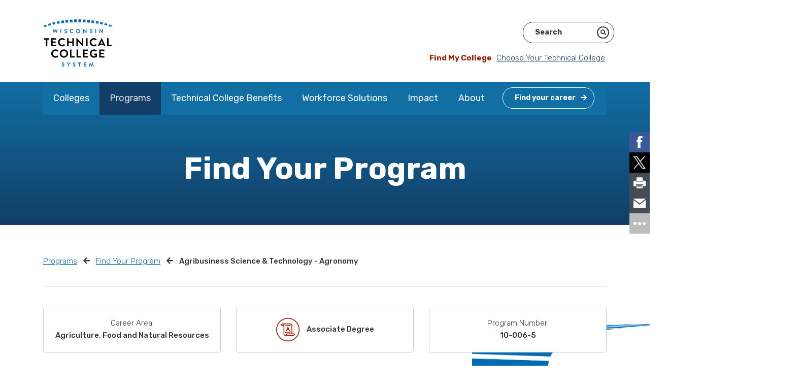

--- FILE ---
content_type: text/html; charset=utf-8
request_url: https://www.wtcsystem.edu/programs/find-your-program/agribusiness-science-and-technology-agronomy/
body_size: 7874
content:
<!DOCTYPE html>
<html lang="eng-US">
<head>
    <base href="https://www.wtcsystem.edu/"><!--[if lte IE 6]></base><![endif]-->
    <meta name="viewport" content="width=device-width, initial-scale=1, shrink-to-fit=no">
    <meta name="generator" content="Silverstripe CMS 4.13" />
<meta http-equiv="Content-Type" content="text/html; charset=utf-8" />
<link rel="canonical" href="https://www.wtcsystem.edu/programs/find-your-program/agribusiness-science-and-technology-agronomy/"/>
<meta property="og:title" content="Agribusiness Science &amp; Technology - Agronomy"/>
<meta property="og:description" content="Agronomists today are involved with producing food, creating healthier food, managing environmental impact of agriculture, and extracting energy from plants.

As a student in the Agribusiness Science &amp; Technology - Agronomy program, you&#039;ll learn about:

biotechnologyplant breedingsoil sciencepest&hellip;"/>
<meta property="og:type" content="website"/>
<meta property="og:url" content="https://www.wtcsystem.edu/programs/find-your-program/agribusiness-science-and-technology-agronomy/"/>
<meta property="og:locale" content="eng_US" />
<meta property="og:site_name" content="WTCS" />
<meta name="twitter:card" content="summary"/>
<meta name="twitter:title" content="Agribusiness Science &amp; Technology - Agronomy"/>
<meta name="twitter:description" content="Agronomists today are involved with producing food, creating healthier food, managing environmental impact of agriculture, and extracting energy from plants.

As a student in the Agribusiness Science &amp; Technology - Agronomy program, you&#039;ll learn about:

biotechnologyplant breedingsoil sciencepest&hellip;"/>
<meta name="twitter:site" content="@wistechcolleges" />
<meta property="article:published_time" content="2021-01-11T07:11:09+00:00" />
<meta property="article:modified_time" content="2021-04-13T09:46:20+00:00" />
<!-- Facebook Pixel Code -->
<script>
!function(f,b,e,v,n,t,s)
{if(f.fbq)return;n=f.fbq=function(){n.callMethod?
n.callMethod.apply(n,arguments):n.queue.push(arguments)};
if(!f._fbq)f._fbq=n;n.push=n;n.loaded=!0;n.version='2.0';
n.queue=[];t=b.createElement(e);t.async=!0;
t.src=v;s=b.getElementsByTagName(e)[0];
s.parentNode.insertBefore(t,s)}(window, document,'script',
'https://connect.facebook.net/en_US/fbevents.js');
fbq('init', '155975246358842');
fbq('track', 'PageView');
</script>
<noscript><img height="1" width="1" style="display:none"
src="https://www.facebook.com/tr?id=155975246358842&ev=PageView&noscript=1"
/></noscript>
<!-- End Facebook Pixel Code -->

    <title>Agribusiness Science &amp; Technology - Agronomy &#124; WTCS</title>

    <link rel="icon" type="image/png" href="/_resources/themes/wtcs/dist/images/favicons/favicon-32x32.png">
<link rel="apple-touch-icon" href="/_resources/themes/wtcs/dist/images/favicons/apple-touch-icon.png">
<link rel="apple-touch-icon" sizes="72x72" href="/_resources/themes/wtcs/dist/images/favicons/apple-touch-icon-72x72.png">
<link rel="apple-touch-icon" sizes="114x114" href="/_resources/themes/wtcs/dist/images/favicons/apple-touch-icon-114x114.png">
<link rel="apple-touch-icon" sizes="152x152" href="/_resources/themes/wtcs/dist/images/favicons/apple-touch-icon-152x152.png">
<link rel="apple-touch-icon" sizes="180x180" href="/_resources/themes/wtcs/dist/images/favicons/apple-touch-icon-180x180.png">


    

    
    

    <link rel="preconnect" href="https://fonts.gstatic.com">
<link href="https://fonts.googleapis.com/css2?family=Rubik:ital,wght@0,300;0,400;0,500;0,700;1,300;1,400;1,500;1,700&display=swap" rel="stylesheet">


    

    <!-- Google Tag Manager -->
<script>(function(w,d,s,l,i){w[l]=w[l]||[];w[l].push({'gtm.start':
new Date().getTime(),event:'gtm.js'});var f=d.getElementsByTagName(s)[0],
j=d.createElement(s),dl=l!='dataLayer'?'&l='+l:'';j.async=true;j.src=
'https://www.googletagmanager.com/gtm.js?id='+i+dl;f.parentNode.insertBefore(j,f);
})(window,document,'script','dataLayer','GTM-MKKB2DC');</script><!-- End Google Tag Manager -->



    
    



    <script src="//assets.adobedtm.com/c876840ac68fc41c08a580a3fb1869c51ca83380/satelliteLib-9eed0947b644f68803f9bef1195de26b3763f8b0.js"></script>
    <script async src=https://siteimproveanalytics.com/js/siteanalyze_90785472.js></script>

<link rel="stylesheet" type="text/css" href="/_resources/themes/wtcs/dist/css/app.css?m=1734722768" />
</head>
<body class="AssociatesDegree loading has-quiz" ontouchstart="">

    
    <!-- Google Tag Manager (noscript) -->
<noscript><iframe src="https://www.googletagmanager.com/ns.html?id=GTM-MKKB2DC" height="0" width="0" style="display:none;visibility:hidden"></iframe></noscript>
<!-- End Google Tag Manager (noscript) -->



    <a class="sr-only sr-only-focusable ml-2" href="/programs/find-your-program/agribusiness-science-and-technology-agronomy/#content">Skip to content</a>

    




    
    <div class="container">
    <nav class="nav-topper navbar-expand-lg navbar-light">
        <a href="https://www.wtcsystem.edu/" title="Go to the Home Page" class="navbar-brand" rel="home">
            <img src="/_resources/themes/wtcs/dist/images/logo.svg" width="136" height="97" class="img-fluid" alt="Wisconsin Technical College System logo" onerror="this.onerror=null; this.src='/_resources/themes/wtcs/dist/images/logo.png'">
        </a>

        <button class="navbar-toggler" type="button" data-toggle="collapse" data-target="#navbarNav" aria-controls="navbarNav" aria-expanded="false" aria-label="Toggle navigation">
            <span class="navbar-toggler-icon"></span>
        </button>

        <div class="nav-topper__right">
            
            <div class="row">
                <div id="google_translate_element"></div>
                <div id="searchfield"></div>
            </div>
            
<div class="my-college">
    <p>
    
        <span class="my-college__label">Find My College</span> <a href="/colleges/#sortable-college-list">Choose Your Technical College</a>
    
    </p>
</div>


        </div>
    </nav>

    <nav class="navbar navbar-expand-lg navbar-light ">
        <div class="collapse navbar-collapse" id="navbarNav">
            
                
                    <ul class="navbar-nav">
                    
                        <li class="nav-item dropdown ">
                            <a href="/colleges/" class="nav-link" title="Go to the Colleges page">Colleges</a>

                            
                                <a class="dropdown-toggle" href="#" data-toggle="dropdown" aria-haspopup="true" aria-expanded="false"></a>

                                <div class="dropdown-menu wide" role="menu">

                                    <div class="nav-column-holder">
                                        

                                        
                                            
                                                <div class="nav-column">
                                                    

                                                    
                                                        
                                                            
                                                                <a role="dropdown-item" href="/colleges/blackhawk-technical-college/" class="" title="Go to the Blackhawk page">Blackhawk</a>
                                                            
                                                        
                                                            
                                                                <a role="dropdown-item" href="/colleges/chippewa-valley-technical-college/" class="" title="Go to the Chippewa Valley page">Chippewa Valley</a>
                                                            
                                                        
                                                            
                                                                <a role="dropdown-item" href="/colleges/fox-valley-technical-college/" class="" title="Go to the Fox Valley page">Fox Valley</a>
                                                            
                                                        
                                                            
                                                                <a role="dropdown-item" href="/colleges/gateway-technical-college/" class="" title="Go to the Gateway page">Gateway</a>
                                                            
                                                        
                                                    
                                                </div>
                                            
                                                <div class="nav-column">
                                                    

                                                    
                                                        
                                                            
                                                                <a role="dropdown-item" href="/colleges/lakeshore-college/" class="" title="Go to the Lakeshore College page">Lakeshore College</a>
                                                            
                                                        
                                                            
                                                                <a role="dropdown-item" href="/colleges/madison-area-technical-college/" class="" title="Go to the Madison College page">Madison College</a>
                                                            
                                                        
                                                            
                                                                <a role="dropdown-item" href="/colleges/mid-state-technical-college/" class="" title="Go to the Mid-State page">Mid-State</a>
                                                            
                                                        
                                                            
                                                                <a role="dropdown-item" href="/colleges/milwaukee-area-technical-college/" class="" title="Go to the Milwaukee Area page">Milwaukee Area</a>
                                                            
                                                        
                                                    
                                                </div>
                                            
                                                <div class="nav-column">
                                                    

                                                    
                                                        
                                                            
                                                                <a role="dropdown-item" href="/colleges/moraine-park-technical-college/" class="" title="Go to the Moraine Park page">Moraine Park</a>
                                                            
                                                        
                                                            
                                                                <a role="dropdown-item" href="/colleges/nicolet-area-technical-college/" class="" title="Go to the Nicolet College page">Nicolet College</a>
                                                            
                                                        
                                                            
                                                                <a role="dropdown-item" href="/colleges/northcentral-technical-college/" class="" title="Go to the Northcentral page">Northcentral</a>
                                                            
                                                        
                                                            
                                                                <a role="dropdown-item" href="/colleges/northeast-wisconsin-technical-college/" class="" title="Go to the Northeast page">Northeast</a>
                                                            
                                                        
                                                    
                                                </div>
                                            
                                                <div class="nav-column">
                                                    

                                                    
                                                        
                                                            
                                                                <a role="dropdown-item" href="/colleges/northwood-technical-college/" class="" title="Go to the Northwood Tech page">Northwood Tech</a>
                                                            
                                                        
                                                            
                                                                <a role="dropdown-item" href="/colleges/southwest-wisconsin-technical-college/" class="" title="Go to the Southwest page">Southwest</a>
                                                            
                                                        
                                                            
                                                                <a role="dropdown-item" href="/colleges/waukesha-county-technical-college/" class="" title="Go to the Waukesha County page">Waukesha County</a>
                                                            
                                                        
                                                            
                                                                <a role="dropdown-item" href="/colleges/western-technical-college/" class="" title="Go to the Western page">Western</a>
                                                            
                                                        
                                                    
                                                </div>
                                            
                                        
                                    </div>
                                </div>
                            
                        </li>
                    
                        <li class="nav-item dropdown  section">
                            <a href="/programs/" class="nav-link" title="Go to the Programs page">Programs</a>

                            
                                <a class="dropdown-toggle" href="#" data-toggle="dropdown" aria-haspopup="true" aria-expanded="false"></a>

                                <div class="dropdown-menu wide" role="menu">

                                    <div class="nav-column-holder">
                                        

                                        
                                            
                                                <div class="nav-column">
                                                    

                                                    
                                                        
                                                            
                                                                <span class="nav-column__title"><a role="dropdown-item" href="/programs/career-quiz/" class="" title="Go to the Career Quiz page">Career Quiz</a></span>
                                                            
                                                        
                                                    
                                                </div>
                                            
                                                <div class="nav-column">
                                                    

                                                    
                                                        
                                                            
                                                                <span class="nav-column__title"><a role="dropdown-item" href="/programs/find-your-program/" class="" title="Go to the Find Your Program page">Find Your Program</a></span>
                                                            
                                                        
                                                    
                                                </div>
                                            
                                                <div class="nav-column">
                                                    

                                                    
                                                        
                                                            
                                                                <span class="nav-column__title"><a role="dropdown-item" href="/programs/other-educational-opportunities/" class="" title="Go to the Other Educational Opportunities page">Other Educational Opportunities</a></span>
                                                            
                                                        
                                                            
                                                                <a role="dropdown-item" href="/programs/other-educational-opportunities/apprenticeships/" class="" title="Go to the Apprenticeships page">Apprenticeships</a>
                                                            
                                                        
                                                            
                                                                <a role="dropdown-item" href="/programs/other-educational-opportunities/dual-credit/" class="" title="Go to the Dual Credit page">Dual Credit</a>
                                                            
                                                        
                                                            
                                                                <a role="dropdown-item" href="/programs/other-educational-opportunities/hsed-ged/" class="" title="Go to the HSED and GED page">HSED and GED</a>
                                                            
                                                        
                                                            
                                                                <a role="dropdown-item" href="/programs/other-educational-opportunities/english-language-learners/" class="" title="Go to the English Language Learners page">English Language Learners</a>
                                                            
                                                        
                                                            
                                                                <a role="dropdown-item" href="/programs/other-educational-opportunities/re-entry-from-correctional-institutions/" class="" title="Go to the Re-Entry from Correctional Institutions page">Re-Entry from Correctional Institutions</a>
                                                            
                                                        
                                                    
                                                </div>
                                            
                                                <div class="nav-column">
                                                    

                                                    
                                                        
                                                            
                                                                <span class="nav-column__title"><a role="dropdown-item" href="/programs/materials-order-form/" class="" title="Go to the Request Materials page">Request Materials</a></span>
                                                            
                                                        
                                                    
                                                </div>
                                            
                                        
                                    </div>
                                </div>
                            
                        </li>
                    
                        <li class="nav-item dropdown ">
                            <a href="/technical-college-benefits/" class="nav-link" title="Go to the Technical College Benefits page">Technical College Benefits</a>

                            
                                <a class="dropdown-toggle" href="#" data-toggle="dropdown" aria-haspopup="true" aria-expanded="false"></a>

                                <div class="dropdown-menu wide" role="menu">

                                    <div class="nav-column-holder">
                                        
                                            <div class="promo-column">
                                            
                                                <span class="promo-column__title">Technical College Benefits</span>
                                                <span class="promo-column__copy"><p><span>Wisconsin's 16 public, two-year technical colleges provide affordable, relevant, rigorous, hands-on education that leads directly to employment.</span></p></span>
                                                
<a href="/technical-college-benefits/" class="btn btn-outline-light ghost" title="Go to Explore the Benefits">Explore the Benefits <i class="fa fa-arrow-right"></i></a>


                                            
                                            </div>
                                        

                                        
                                            
                                                <div class="nav-column">
                                                    

                                                    
                                                        
                                                            
                                                                <span class="nav-column__title"><a role="dropdown-item" href="/technical-college-benefits/affordable/" class="" title="Go to the Affordable Education page">Affordable Education</a></span>
                                                            
                                                        
                                                            
                                                                <a role="dropdown-item" href="/technical-college-benefits/affordable/financial-aid/" class="" title="Go to the Financial Aid page">Financial Aid</a>
                                                            
                                                        
                                                            
                                                                <a role="dropdown-item" href="/technical-college-benefits/affordable/scholarships-and-promise-programs/" class="" title="Go to the Scholarships and Promise Programs page">Scholarships and Promise Programs</a>
                                                            
                                                        
                                                            
                                                                <a role="dropdown-item" href="/technical-college-benefits/affordable/gi-bill/" class="" title="Go to the GI Bill® page">GI Bill®</a>
                                                            
                                                        
                                                    
                                                </div>
                                            
                                                <div class="nav-column">
                                                    

                                                    
                                                        
                                                            
                                                                <span class="nav-column__title"><a role="dropdown-item" href="/technical-college-benefits/student-support/" class="" title="Go to the Student Support page">Student Support</a></span>
                                                            
                                                        
                                                            
                                                                <a role="dropdown-item" href="/technical-college-benefits/student-support/student-services/" class="" title="Go to the Student Services page">Student Services</a>
                                                            
                                                        
                                                            
                                                                <a role="dropdown-item" href="/technical-college-benefits/student-support/student-life/" class="" title="Go to the Student Life page">Student Life</a>
                                                            
                                                        
                                                    
                                                </div>
                                            
                                                <div class="nav-column">
                                                    

                                                    
                                                        
                                                            
                                                                <span class="nav-column__title"><a role="dropdown-item" href="/technical-college-benefits/career-ready-education/" class="" title="Go to the Career-Ready Education page">Career-Ready Education</a></span>
                                                            
                                                        
                                                            
                                                                <span class="nav-column__title"><a role="dropdown-item" href="/technical-college-benefits/flexible-learning/" class="" title="Go to the Flexible Learning page">Flexible Learning</a></span>
                                                            
                                                        
                                                            
                                                                <span class="nav-column__title"><a role="dropdown-item" href="/technical-college-benefits/career-placement/" class="" title="Go to the Career Placement page">Career Placement</a></span>
                                                            
                                                        
                                                            
                                                                <span class="nav-column__title"><a role="dropdown-item" href="/technical-college-benefits/transfer-opportunities/" class="" title="Go to the Transfer Opportunities page">Transfer Opportunities</a></span>
                                                            
                                                        
                                                    
                                                </div>
                                            
                                        
                                    </div>
                                </div>
                            
                        </li>
                    
                        <li class="nav-item dropdown ">
                            <a href="/workforce-solutions/" class="nav-link" title="Go to the Workforce Solutions page">Workforce Solutions</a>

                            
                                <a class="dropdown-toggle" href="#" data-toggle="dropdown" aria-haspopup="true" aria-expanded="false"></a>

                                <div class="dropdown-menu wide" role="menu">

                                    <div class="nav-column-holder">
                                        

                                        
                                            
                                                <div class="nav-column">
                                                    

                                                    
                                                        
                                                            
                                                                <span class="nav-column__title"><a role="dropdown-item" href="/workforce-solutions/hire-skilled-employees/" class="" title="Go to the Hire Skilled Employees page">Hire Skilled Employees</a></span>
                                                            
                                                        
                                                    
                                                </div>
                                            
                                                <div class="nav-column">
                                                    

                                                    
                                                        
                                                            
                                                                <span class="nav-column__title"><a role="dropdown-item" href="/workforce-solutions/customized-instruction/" class="" title="Go to the Customized Instruction page">Customized Instruction</a></span>
                                                            
                                                        
                                                    
                                                </div>
                                            
                                                <div class="nav-column">
                                                    

                                                    
                                                        
                                                            
                                                                <span class="nav-column__title"><a role="dropdown-item" href="/workforce-solutions/business-consultation/" class="" title="Go to the Business Consultation page">Business Consultation</a></span>
                                                            
                                                        
                                                    
                                                </div>
                                            
                                                <div class="nav-column">
                                                    

                                                    
                                                        
                                                            
                                                                <span class="nav-column__title"><a role="dropdown-item" href="/workforce-solutions/grow-your-network/" class="" title="Go to the Grow Your Network page">Grow Your Network</a></span>
                                                            
                                                        
                                                    
                                                </div>
                                            
                                                <div class="nav-column">
                                                    

                                                    
                                                        
                                                            
                                                                <span class="nav-column__title"><a role="dropdown-item" href="/workforce-solutions/contact/" class="" title="Go to the Contact page">Contact</a></span>
                                                            
                                                        
                                                    
                                                </div>
                                            
                                        
                                    </div>
                                </div>
                            
                        </li>
                    
                        <li class="nav-item dropdown ">
                            <a href="/impact/" class="nav-link" title="Go to the Impact page">Impact</a>

                            
                                <a class="dropdown-toggle" href="#" data-toggle="dropdown" aria-haspopup="true" aria-expanded="false"></a>

                                <div class="dropdown-menu wide" role="menu">

                                    <div class="nav-column-holder">
                                        

                                        
                                            
                                                <div class="nav-column">
                                                    

                                                    
                                                        
                                                            
                                                                <span class="nav-column__title"><a role="dropdown-item" href="/impact/opportunity/" class="" title="Go to the Opportunity page">Opportunity</a></span>
                                                            
                                                        
                                                    
                                                </div>
                                            
                                                <div class="nav-column">
                                                    

                                                    
                                                        
                                                            
                                                                <span class="nav-column__title"><a role="dropdown-item" href="/impact/outcomes/" class="" title="Go to the Outcomes page">Outcomes</a></span>
                                                            
                                                        
                                                    
                                                </div>
                                            
                                                <div class="nav-column">
                                                    

                                                    
                                                        
                                                            
                                                                <span class="nav-column__title"><a role="dropdown-item" href="/impact/community-engagement/" class="" title="Go to the Community Engagement page">Community Engagement</a></span>
                                                            
                                                        
                                                            
                                                                <a role="dropdown-item" href="/impact/community-engagement/futuremaker-partners/" class="" title="Go to the Futuremaker Partners page">Futuremaker Partners</a>
                                                            
                                                        
                                                    
                                                </div>
                                            
                                                <div class="nav-column">
                                                    

                                                    
                                                        
                                                            
                                                                <span class="nav-column__title"><a role="dropdown-item" href="/impact/priorities/" class="" title="Go to the Priorities page">Priorities</a></span>
                                                            
                                                        
                                                    
                                                </div>
                                            
                                                <div class="nav-column">
                                                    

                                                    
                                                        
                                                            
                                                                <span class="nav-column__title"><a role="dropdown-item" href="/impact/publications/" class="" title="Go to the Publications page">Publications</a></span>
                                                            
                                                        
                                                    
                                                </div>
                                            
                                                <div class="nav-column">
                                                    

                                                    
                                                        
                                                            
                                                                <span class="nav-column__title"><a role="dropdown-item" href="/impact/news/" class="" title="Go to the News page">News</a></span>
                                                            
                                                        
                                                            
                                                                <a role="dropdown-item" href="/impact/news/media-kit/" class="" title="Go to the Media Kit page">Media Kit</a>
                                                            
                                                        
                                                    
                                                </div>
                                            
                                        
                                    </div>
                                </div>
                            
                        </li>
                    
                        <li class="nav-item last-parent dropdown ">
                            <a href="/about/" class="nav-link" title="Go to the About page">About</a>

                            
                                <a class="dropdown-toggle" href="#" data-toggle="dropdown" aria-haspopup="true" aria-expanded="false"></a>

                                <div class="dropdown-menu wide" role="menu">

                                    <div class="nav-column-holder">
                                        

                                        
                                            
                                                <div class="nav-column">
                                                    

                                                    
                                                        
                                                            
                                                                <span class="nav-column__title"><a role="dropdown-item" href="/about/mission-vision/" class="" title="Go to the Mission, Vision and Values page">Mission, Vision and Values</a></span>
                                                            
                                                        
                                                    
                                                </div>
                                            
                                                <div class="nav-column">
                                                    

                                                    
                                                        
                                                            
                                                                <span class="nav-column__title"><a role="dropdown-item" href="/about/history/" class="" title="Go to the History page">History</a></span>
                                                            
                                                        
                                                    
                                                </div>
                                            
                                                <div class="nav-column">
                                                    

                                                    
                                                        
                                                            
                                                                <span class="nav-column__title"><a role="dropdown-item" href="/about/wtcs-board/" class="" title="Go to the System Board page">System Board</a></span>
                                                            
                                                        
                                                            
                                                                <a role="dropdown-item" href="/about/wtcs-board/board-members/" class="" title="Go to the Board Members page">Board Members</a>
                                                            
                                                        
                                                            
                                                                <a role="dropdown-item" href="/about/wtcs-board/meetings/" class="" title="Go to the Meetings page">Meetings</a>
                                                            
                                                        
                                                            
                                                                <a role="dropdown-item" href="/about/wtcs-board/board-policies/" class="" title="Go to the Board Policies page">Board Policies</a>
                                                            
                                                        
                                                    
                                                </div>
                                            
                                                <div class="nav-column">
                                                    

                                                    
                                                        
                                                            
                                                                <span class="nav-column__title"><a role="dropdown-item" href="/about/system-office/" class="" title="Go to the System Office page">System Office</a></span>
                                                            
                                                        
                                                            
                                                                <a role="dropdown-item" href="/about/system-office/president/" class="" title="Go to the President page">President</a>
                                                            
                                                        
                                                            
                                                                <a role="dropdown-item" href="/about/system-office/staff-directory/" class="" title="Go to the Staff Directory page">Staff Directory</a>
                                                            
                                                        
                                                    
                                                </div>
                                            
                                                <div class="nav-column">
                                                    

                                                    
                                                        
                                                            
                                                                <span class="nav-column__title"><a role="dropdown-item" href="/about/district-boards/" class="" title="Go to the District Boards page">District Boards</a></span>
                                                            
                                                        
                                                    
                                                </div>
                                            
                                                <div class="nav-column">
                                                    

                                                    
                                                        
                                                            
                                                                <span class="nav-column__title"><a role="dropdown-item" href="/about/contact-us/" class="" title="Go to the Contact Us page">Contact Us</a></span>
                                                            
                                                        
                                                    
                                                </div>
                                            
                                                <div class="nav-column">
                                                    

                                                    
                                                        
                                                            
                                                                <span class="nav-column__title"><a role="dropdown-item" href="/about/employment/" class="" title="Go to the Employment page">Employment</a></span>
                                                            
                                                        
                                                            
                                                                <a role="dropdown-item" href="/about/employment/employment-2/" class="" title="Go to the Employment - System Office page">Employment - System Office</a>
                                                            
                                                        
                                                            
                                                                <a role="dropdown-item" href="/about/employment/employment-3/" class="" title="Go to the Employment - 16 Technical Colleges page">Employment - 16 Technical Colleges</a>
                                                            
                                                        
                                                    
                                                </div>
                                            
                                        
                                    </div>
                                </div>
                            
                        </li>
                    
                        <li class="nav-item nav-quiz">
                            <a href="/programs/career-quiz/" class="nav-link nav-quiz" title="Go to the  page"><span class="btn btn-outline-white">Find your career<i class="fas fa-arrow-right"></i></span></a>
                        </li>
                    </ul>
                
            
        </div>
    </nav>
</div>

    

    <main id="content">
        
            
    <div class="header only-text ">
        
        
            
        

        
        <div class="slide-text">
            <div class="inner">
                <h1>Find Your Program</h1>
                
                
            </div>
        </div>
        
        
    </div>


        
        

        <div class="container">
            <div class="row">
                
                    
                        <div class="col-md-12">
                            
<nav aria-label="breadcrumb">
    <ol class="breadcrumb">
        
        
            
                <li class="breadcrumb-item"><a href="/programs/" title="Go to the Programs page">Programs</a></li>
            
        
            
                <li class="breadcrumb-item"><a href="/programs/find-your-program/" title="Go to the Find Your Program page">Find Your Program</a></li>
            
        
            
                <li class="breadcrumb-item active" aria-current="page">Agribusiness Science &amp; Technology - Agronomy</li>
            
        
    </ol>
</nav>

                        </div>
                    
                
            </div>
        </div>

        
<div class="bg-graphic-holder bg-graphic-holder__find-program">
    <div class="container">
        <div class="row">
            <div class="col-md-12">

                <div class="program">
                    <hr />

                    <div class="program__specs">
                        
                            <div class="program__specs-spec">
                                <span class="light-label">Career Area:</span>
                                <span>Agriculture, Food and Natural Resources</span>
                            </div>
                        
                        
                            <div class="program__specs-spec program__specs-spec-type">
                                <span>
                                    
                                        <img src="/_resources/themes/wtcs/dist/images/Illustrated-Icons/WTCS_WebsiteImageAsset_Icon_Small_AssociatesDegree_01.png" class="program-icon">
                                    
                                    <span>Associate Degree</span>
                                </span>
                            </div>
                        
                        
                            <div class="program__specs-spec">
                                <span class="light-label">Program Number:</span>
                                <span>10-006-5</span>
                            </div>
                        
                        
                    </div>

                    <div class="program__intro row">
                        <div class="col-md-4">
                            <div class="program__intro-copy">
                                

                                <div class="program__intro-bubbles">
                                    
                                        <div class="program__intro-bubbles-bubble">
                                            <div class="inner">
                                                
                                                    Approximately 2 Years to Complete
                                                
                                            </div>
                                            <a tabindex="0" role="button" data-toggle="popover" data-trigger="focus" data-content="This is based on full-time enrollment. Actual time to completion may vary based on the availability of courses a college offers and the number of credits the student takes in any given time period."><img src="/_resources/themes/wtcs/dist/images/Functional-Icons/InfoCircle.png" alt="This is based on full-time enrollment. Actual time to completion may vary based on the availability of courses a college offers and the number of credits the student takes in any given time period."></a>
                                        </div>
                                    
                                    <div class="program__intro-bubbles-bubble">
                                        <div class="inner">
                                            
                                                Credit Program
                                            
                                        </div>
                                        <a tabindex="0" role="button" data-toggle="popover" data-trigger="focus" data-content="Most credit programs are eligible for financial aid, while most non-credit certificates provide valuable work-related skills on a short timeline. Check with the college offering the program to determine if it is eligible for financial aid."><img src="/_resources/themes/wtcs/dist/images/Functional-Icons/InfoCircle.png" alt="Most credit programs are eligible for financial aid, while most non-credit certificates provide valuable work-related skills on a short timeline. Check with the college offering the program to determine if it is eligible for financial aid."></a>
                                    </div>
                                    
                                    <div class="program__intro-bubbles-bubble">
                                        <div class="inner">
                                            Average Annual Tuition: $4585.5
                                        </div>
                                        <a tabindex="0" role="button" data-toggle="popover" data-trigger="focus" data-content="This is based on one year of full-time enrollment for in-state students. WTCS tuition is set by the Wisconsin Technical College System Board in March for the following year. It does not include books, materials or program/college-related fees."><img src="/_resources/themes/wtcs/dist/images/Functional-Icons/InfoCircle.png" alt="This is based on one year of full-time enrollment for in-state students. WTCS tuition is set by the Wisconsin Technical College System Board in March for the following year. It does not include books, materials or program/college-related fees."></a>
                                    </div>
                                    
                                </div>
                            </div>
                        </div>

                        <div class="col-md-8">
                            <div class="program__intro-video">
                                
                                    <img src="/assets/Uploads/SWTC-Ag-copy.jpg" alt="Ag student in greenhouse" class="img-fluid">
                                
                            </div>
                        </div>
                    </div>
                </div>
            </div>
        </div>
    </div>
    <img src="/_resources/themes/wtcs/dist/images/Background-Pathway-Graphic/OptionB.png" class="square optionb right bottom" alt="package graphic" aria-hidden="true">

</div>


<div class="container">
    <div class="row">
        <div class="col-md-12">

            <div class="program">

                
                <div class="program__content">
                    <div class="block-header">
                        <h2 class="element__title">Agribusiness Science &amp; Technology - Agronomy Careers</h2>
                    </div>
                    <div class="row">
                        <div class="col-md-6">
                            

                            
                                <h3>Recent Wisconsin job postings for this degree:</h3>
                                <div class="typography">
                                    <ul><li>Agronomist</li><li>Agronomy Technician</li><li>Agronomy Specialist</li></ul>
                                </div>
                            
                        </div>
                        <div class="col-md-6">
                            
                                <div class="stats row">
                                    
                                        
                                            <div class="normal-stat">
    <div class="stats__stat stats__stat--single">
        <p class="stats__stat-title">Median Starting Salary</p>
        <div class="w-100"></div>
        
        <p class="stats__stat-statistic">
            
                $68765
            
        </p>

        
    </div>
</div>

                                        
                                    
                                </div>
                            
                        </div>
                    </div>
                </div>
                

                
                <div class="program__program-content">
                    <div class="block-header">
                        <h2 class="element__title">Agribusiness Science &amp; Technology - Agronomy Programs</h2>
                    </div>
                    
                        <div class="typography">
                            <p>Agronomists today are involved with producing food, creating healthier food, managing environmental impact of agriculture, and extracting energy from plants.</p><p>As a student in the Agribusiness Science &amp; Technology - Agronomy program, you'll learn about:</p><ul class="twocolumns"><li>biotechnology</li><li>plant breeding</li><li>soil science</li><li>pest control</li><li>precision farming</li><li>sustainable agriculture</li></ul>
                        </div>
                    
                </div>
                

                
                <div class="program__table">
                    <div class="table-responsive">
                        <table class="table table-striped">
                            <thead>
                                <tr>
                                    <th class="first" scope="col">Agribusiness Science &amp; Technology - Agronomy</th>
                                    <th scope="col">Part of a Career Pathway<span><a tabindex="0" role="button" data-toggle="popover" data-trigger="focus" data-content="Program is part of a career pathway at this college."><img src="/_resources/themes/wtcs/dist/images/Functional-Icons/InfoCircle.png"></a></span></th>
                                    <th scope="col">Program Transfers<span><a tabindex="0" role="button" data-toggle="popover" data-trigger="focus" data-content="Program transfers from this college to other institutions. It is strongly recommended you secure the agreement with the institution you intend to transfer to."><img src="/_resources/themes/wtcs/dist/images/Functional-Icons/InfoCircle.png"></a></span></th>
                                    <th scope="col">Offered completely online<span><a tabindex="0" role="button" data-toggle="popover" data-trigger="focus" data-content="Program can be completed entirely online at this college."><img src="/_resources/themes/wtcs/dist/images/Functional-Icons/InfoCircle.png"></a></span></th>
                                    <th scope="col">Shared Program<span><a tabindex="0" role="button" data-toggle="popover" data-trigger="focus" data-content="Shared programs give students access to career majors that might not otherwise be available at their local college. Because the colleges are collaborating, students may need to attend certain classes at another college to fulfill the program requirements."><img src="/_resources/themes/wtcs/dist/images/Functional-Icons/InfoCircle.png"></a></span></th>
                                    <th class="last" scope="col"></th>
                                </tr>
                            </thead>
                            <tbody>
                                
                                    <tr>
                                    <th class="first">Southwest</th>
                                        <td><img src="/_resources/themes/wtcs/dist/images/Functional-Icons/LargeCheckmark_Filled.png"></td>
                                        <td></td>
                                        <td></td>
                                        <td></td>
                                        <td class="last"><a href="https://www.swtc.edu/academics/programs/agricultural/agribusiness-science-technology-agronomy">10-006-5 at Southwest <i class="fa fa-arrow-right"></i></a></td>
                                    </tr>
                                
                            </tbody>
                        </table>
                    </div>
                </div>
                
            </div>

            

        </div>
    </div>
</div>

<div class="element-area main-element-area add-top">
    
</div>

    </main>

    <div class="footer">
    <div class="container">
        <div class="row">
            <div class="col-md-8">
                
                    <h2>Wisconsin Technical College System</h2>
                
                
                    <div class="typography"><div>The Wisconsin Technical College System (WTCS) offers more than 500 programs awarding two-year associate degrees, one- and two-year technical diplomas, short-term technical diplomas, certificates and related education for apprenticeships. The System is the major provider of customized instruction and technical assistance for Wisconsin employers. With more than 293,900 people enrolling in a technical college each year, it is the largest higher education system in the state.</div></div>
                

                <div class="w-100"></div>

                <div class="footer__social">
                    <div class="social-fa">
                        
                            
                                
                                    <a href="https://www.facebook.com/WisTechColleges/" title="Go to WTCS&apos;s facebook page" class="facebook">
                                        
                                            <i class="fab fa-facebook-f"></i>
                                        
                                    </a>
                                
                                    <a href="https://twitter.com/WisTechColleges" title="Go to WTCS&apos;s twitter page" class="twitter">
                                        
                                            <svg class="social-fa--x-logo" xmlns="http://www.w3.org/2000/svg" viewBox="0 0 512 512"><!--! Font Awesome Pro 6.4.2 by @fontawesome - https://fontawesome.com License - https://fontawesome.com/license (Commercial License) Copyright 2023 Fonticons, Inc. --><path d="M389.2 48h70.6L305.6 224.2 487 464H345L233.7 318.6 106.5 464H35.8L200.7 275.5 26.8 48H172.4L272.9 180.9 389.2 48zM364.4 421.8h39.1L151.1 88h-42L364.4 421.8z"/></svg>
                                        
                                    </a>
                                
                                    <a href="https://www.linkedin.com/company/wisconsin-technical-college-system" title="Go to WTCS&apos;s linkedin page" class="linkedin">
                                        
                                            <i class="fab fa-linkedin-in"></i>
                                        
                                    </a>
                                
                                    <a href="https://www.youtube.com/user/WisTechColleges" title="Go to WTCS&apos;s youtube page" class="youtube">
                                        
                                            <i class="fab fa-youtube"></i>
                                        
                                    </a>
                                
                                    <a href="http://www.instagram.com/WisTechColleges" title="Go to WTCS&apos;s instagram page" class="instagram">
                                        
                                            <i class="fab fa-instagram"></i>
                                        
                                    </a>
                                
                            
                        
                    </div>

                    
                        <div class="btn-holder">
                        
<a href="https://lp.constantcontactpages.com/sl/JkFzOqT" target='_blank' class="btn btn-outline-light ghost" title="Go to Sign Up for the Newsletter">Sign Up for the Newsletter <i class="fa fa-arrow-right"></i></a>


                        </div>
                    
                </div>
            </div>
            <div class="col-md-4">
                <nav class="footerNav">
                    
                        <h3>Wisconsin Technical College System Office</h3>
                        <p class="mb-0">4822 Madison Yards Way, N Tower, 5th Flr-WTCS</p>
                        <p class="mb-0">PO Box 7874</p>
                        <p class="mb-0">Madison, WI 53707-7874</p>
                        <p class="phone mb-0"><a href="tel:(608) 266-1207" title="Call (608) 266-1207">(608) 266-1207</a><span class="phone-spacer"> | </span>TTY: <a href="tel:(608) 267-2483" title="Call (608) 267-2483">(608) 267-2483</a></p>
                        
                    

                    
                        
<a href="/about/contact-us/" class="btn btn-outline-light ghost" title="Go to Contact Us">Contact Us <i class="fa fa-arrow-right"></i></a>


                    
                </nav>
            </div>
        </div>
    </div>
</div>
<div class="footer--lower">
    <div class="container">
        <div class="row">
            <div class="col-md-12">
                
                    <p>&copy; 2026 WTCS</p>
                

                <div class="footer-links">
                    
                    
                    
                        <nav class="footerNav">
                        
                            
                            <ul>
                            
                                <li><a href="/bottom-footer-legal-information/" title="Go to the Legal Information page" >Legal Information</a></li>
                            
                                <li><a href="/sitemap/" title="Go to the Sitemap page" >Sitemap</a></li>
                            
                                <li><a href="/student-complaints/" title="Go to the Student Complaints page" >Student Complaints</a></li>
                            
                                <li><a href="/equal-opportunity/" title="Go to the Equal Opportunity page" >Equal Opportunity</a></li>
                            
                            </ul>
                            
                        
                        </nav>
                    
                    
                    
                </div>
            </div>
        </div>
    </div>
</div>


    

    


    


    <script type="application/javascript" src="/assets/_combinedfiles/scripts-2796927.js"></script>
<script type="application/javascript" src="//cdn.jsdelivr.net/npm/addsearch-js-client@0.8/dist/addsearch-js-client.min.js"></script>
<script type="application/javascript" src="//cdn.jsdelivr.net/npm/addsearch-search-ui@0.8/dist/addsearch-search-ui.min.js"></script>
<script type="text/javascript">
        function googleTranslateElementInit() {
            new google.translate.TranslateElement({pageLanguage: 'en', layout: google.translate.TranslateElement.InlineLayout.VERTICAL, autoDisplay: false}, 'google_translate_element');
        }
    </script>
    <script type="text/javascript" src="//translate.google.com/translate_a/element.js?cb=googleTranslateElementInit"></script>

    <script src="//assets.adobedtm.com/175f7caa2b90/1eaf60d7af27/launch-ad28595644f8.min.js" async></script>
    <script type="text/javascript">_satellite.pageBottom();</script>


    <script type="text/javascript">
    /*<![CDATA[*/
    (function() {
    	var sz = document.createElement('script'); sz.type = 'text/javascript'; sz.async = true;
    	sz.src = '//siteimproveanalytics.com/js/siteanalyze_90785472.js';
    	var s = document.getElementsByTagName('script')[0]; s.parentNode.insertBefore(sz, s);
    })();
    /*]]>*/
    </script>

    
    <script>
        var client = new AddSearchClient('a5c2aee2728fca240d9f734cc705e3d6');

        // Search UI instance
        var searchui = new AddSearchUI(client, {searchResultsPageUrl: '/search/'});

        // Add components
        var searchFieldTemplate =
        `
          <form class="header-search" autocomplete="off" action="?" role="search">
            <div class="form-group">
              <input type="search" placeholder="{{placeholder}}" aria-label="Search field" class="form-control {{#not icon false}}icon{{/not}}" />

              {{#if button}}
              <div class="button-holder">
                <div>
                  <button type="button" class="btn" aria-label="Search button" ><i class="fas fa-search"></i></button>
                </div>
              </div>
              {{/if}}
            </div>
          </form>
        `;
        searchui.searchField({
            containerId: 'searchfield',
            placeholder: 'Search',
            button: 'Search',
            autofocus: false,
            searchAsYouType: false,
            template: searchFieldTemplate
        });

        // All components added. Start
        searchui.start();
    </script>
    
<script async src="https://siteimproveanalytics.com/js/siteanalyze_90785472.js"></script>
</body>
</html>


--- FILE ---
content_type: image/svg+xml
request_url: https://www.wtcsystem.edu/_resources/themes/wtcs/dist/images/logo.svg
body_size: 3347
content:
<svg version="1.1" id="Layer_1" xmlns="http://www.w3.org/2000/svg" x="0" y="0" viewBox="0 0 245.318 174.471" xml:space="preserve"><style>.st0{fill:#006cb3}</style><path class="st0" d="M34.105 39.191c-.082-.287.082-.491.369-.491h1.884c.164 0 .329.143.369.287l2.131 8.173h.082l3.256-8.438c.04-.124.143-.225.348-.225h.369c.204 0 .308.101.348.225l3.277 8.438h.082l2.091-8.173c.04-.143.204-.287.367-.287h1.886c.287 0 .449.204.369.491L47.46 52.955a.394.394 0 01-.369.287h-.329c-.183 0-.308-.101-.348-.225l-3.667-9.277h-.101l-3.625 9.277c-.063.124-.143.225-.35.225h-.327a.392.392 0 01-.369-.287l-3.87-13.764zm27.808-.102c0-.207.185-.39.39-.39h1.905c.204 0 .388.183.388.39v13.557a.4.4 0 01-.388.39h-1.905a.403.403 0 01-.39-.39V39.089zm13.76 11.941l.738-1.271a.472.472 0 01.695-.143c.103.061 1.762 1.271 3.094 1.271 1.064 0 1.863-.698 1.863-1.579 0-1.043-.879-1.762-2.601-2.457-1.924-.778-3.85-2.006-3.85-4.424 0-1.823 1.351-3.933 4.609-3.933 2.089 0 3.686 1.064 4.095 1.372.207.122.268.47.124.677l-.78 1.168c-.162.244-.47.409-.717.244-.162-.101-1.72-1.125-2.847-1.125-1.168 0-1.802.778-1.802 1.433 0 .963.759 1.619 2.417 2.293 1.987.799 4.28 1.987 4.28 4.63 0 2.11-1.823 4.055-4.71 4.055-2.582 0-4.097-1.208-4.506-1.597-.184-.184-.286-.287-.102-.614zm26.478-12.535c2.07 0 3.564.655 4.957 1.905a.382.382 0 01.021.573l-1.25 1.29c-.143.164-.348.164-.512 0a4.84 4.84 0 00-3.155-1.208c-2.622 0-4.567 2.19-4.567 4.771 0 2.561 1.966 4.731 4.588 4.731 1.229 0 2.274-.47 3.134-1.168a.379.379 0 01.512 0l1.269 1.311c.164.143.124.409-.019.552-1.393 1.353-3.155 1.987-4.978 1.987-4.097 0-7.395-3.256-7.395-7.353s3.298-7.391 7.395-7.391zm22.116 0c4.095 0 7.372 3.296 7.372 7.393s-3.277 7.353-7.372 7.353c-4.097 0-7.353-3.256-7.353-7.353s3.256-7.393 7.353-7.393zm0 12.084c2.58 0 4.71-2.11 4.71-4.691 0-2.58-2.131-4.731-4.71-4.731-2.582 0-4.691 2.152-4.691 4.731a4.702 4.702 0 004.691 4.691zm17.834-11.715c0-.207.183-.369.388-.369H143l8.521 9.052h.021V39.09c0-.207.164-.39.39-.39h1.884c.204 0 .388.183.388.39v13.783c0 .204-.183.369-.388.369h-.491l-8.563-9.401h-.021v8.807c0 .207-.162.39-.388.39h-1.865a.402.402 0 01-.388-.39V38.864zm23.178 12.166l.738-1.271a.472.472 0 01.695-.143c.103.061 1.762 1.271 3.094 1.271 1.064 0 1.863-.698 1.863-1.579 0-1.043-.879-1.762-2.601-2.457-1.924-.778-3.85-2.006-3.85-4.424 0-1.823 1.351-3.933 4.609-3.933 2.089 0 3.686 1.064 4.095 1.372.207.122.268.47.124.677l-.78 1.168c-.162.244-.47.409-.717.244-.162-.101-1.72-1.125-2.847-1.125-1.168 0-1.802.778-1.802 1.433 0 .963.759 1.619 2.417 2.293 1.987.799 4.28 1.987 4.28 4.63 0 2.11-1.823 4.055-4.71 4.055-2.582 0-4.097-1.208-4.506-1.597-.185-.184-.286-.287-.102-.614zm20.13-11.941a.4.4 0 01.388-.39h1.905c.204 0 .39.183.39.39v13.557c0 .207-.185.39-.39.39h-1.905a.402.402 0 01-.388-.39V39.089zm14.599-.225c0-.207.185-.369.39-.369h.512l8.521 9.052h.019V39.09c0-.207.164-.39.39-.39h1.884c.204 0 .39.183.39.39v13.783c0 .204-.185.369-.39.369h-.491l-8.561-9.401h-.021v8.807c0 .207-.164.39-.39.39h-1.863a.403.403 0 01-.39-.39V38.864z"/><path d="M9.308 76.044H3.055a.776.776 0 01-.778-.776v-3.351c0-.409.327-.776.778-.776h17.857c.451 0 .778.367.778.776v3.351a.776.776 0 01-.778.776h-6.251v22.927a.806.806 0 01-.778.776h-3.8a.804.804 0 01-.776-.776V76.044zm19.083-4.126c0-.409.327-.776.776-.776h16.632c.449 0 .778.367.778.776v3.351a.777.777 0 01-.778.776H33.704v6.702h10.093c.409 0 .776.369.776.778v3.391a.776.776 0 01-.776.778H33.704v7.151h12.095c.449 0 .778.369.778.778v3.351a.778.778 0 01-.778.776H29.166a.777.777 0 01-.776-.776V71.918zm39.026-1.185c4.129 0 7.111 1.307 9.89 3.8.367.327.367.818.04 1.144l-2.493 2.575c-.285.327-.693.327-1.02 0-1.718-1.513-4.006-2.413-6.293-2.413-5.231 0-9.115 4.373-9.115 9.524 0 5.106 3.924 9.439 9.155 9.439 2.451 0 4.535-.94 6.253-2.331.327-.285.776-.244 1.02 0l2.535 2.615c.327.287.244.818-.042 1.104-2.778 2.698-6.293 3.964-9.93 3.964-8.173 0-14.752-6.497-14.752-14.67s6.579-14.751 14.752-14.751zm17.737 1.185c0-.409.367-.776.776-.776h3.802c.449 0 .776.367.776.776v10.828h13.321V71.918c0-.409.327-.776.778-.776h3.76c.409 0 .776.367.776.776v27.054a.804.804 0 01-.776.776h-3.76a.777.777 0 01-.778-.776v-11.28H90.507v11.279a.777.777 0 01-.776.776h-3.802a.804.804 0 01-.776-.776V71.918zm33.06-.449c0-.409.369-.736.778-.736h1.02l17.001 18.061h.04V71.918c0-.409.327-.776.778-.776h3.76c.409 0 .776.367.776.776V99.42c0 .409-.367.736-.776.736h-.982l-17.081-18.757h-.04v17.572a.777.777 0 01-.778.776h-3.718a.806.806 0 01-.778-.776V71.469zm34.042.449c0-.409.367-.776.776-.776h3.802c.407 0 .776.367.776.776v27.054a.805.805 0 01-.776.776h-3.802a.804.804 0 01-.776-.776V71.918zm27.909-1.185c4.129 0 7.111 1.307 9.89 3.8.367.327.367.818.04 1.144l-2.493 2.575c-.285.327-.693.327-1.02 0-1.718-1.513-4.006-2.413-6.293-2.413-5.231 0-9.115 4.373-9.115 9.524 0 5.106 3.924 9.439 9.155 9.439 2.451 0 4.535-.94 6.253-2.331.327-.285.776-.244 1.02 0l2.535 2.615c.327.287.244.818-.042 1.104-2.778 2.698-6.293 3.964-9.93 3.964-8.173 0-14.752-6.497-14.752-14.67s6.579-14.751 14.752-14.751zm14.017 27.952l12.71-27.503c.122-.244.327-.449.693-.449h.409c.409 0 .573.204.695.449l12.586 27.503c.247.531-.082 1.062-.693 1.062h-3.555c-.613 0-.9-.244-1.187-.818l-2.002-4.413h-12.219l-2.002 4.413c-.162.409-.531.818-1.184.818h-3.555c-.614 0-.94-.531-.696-1.062zm17.654-8.704l-4.086-8.991h-.122l-4.006 8.991h8.214zm15.613-18.063c0-.409.327-.776.776-.776h3.76c.409 0 .778.367.778.776v22.925h10.419c.449 0 .778.369.778.778v3.351a.778.778 0 01-.778.776h-14.957a.777.777 0 01-.776-.776V71.918z"/><path class="st0" d="M66.212 170.111l.738-1.271a.472.472 0 01.695-.143c.103.061 1.762 1.271 3.094 1.271 1.064 0 1.863-.698 1.863-1.579 0-1.043-.879-1.762-2.601-2.457-1.924-.778-3.85-2.006-3.85-4.424 0-1.823 1.351-3.933 4.609-3.933 2.089 0 3.686 1.064 4.095 1.372.207.122.268.47.124.676l-.78 1.168c-.162.244-.47.409-.717.244-.162-.101-1.72-1.125-2.847-1.125-1.168 0-1.802.778-1.802 1.433 0 .963.759 1.619 2.417 2.293 1.987.799 4.28 1.987 4.28 4.63 0 2.11-1.823 4.055-4.71 4.055-2.582 0-4.097-1.208-4.506-1.597-.185-.183-.286-.286-.102-.613zm22.872-4.895l-4.668-6.841c-.164-.268 0-.594.327-.594h2.089c.164 0 .268.101.329.183l3.277 4.712 3.277-4.712a.405.405 0 01.327-.183h2.11c.329 0 .493.327.329.594l-4.731 6.82v6.533c0 .207-.185.39-.39.39h-1.884a.389.389 0 01-.39-.39v-6.512zm16.546 4.895l.738-1.271a.472.472 0 01.695-.143c.103.061 1.762 1.271 3.094 1.271 1.064 0 1.863-.698 1.863-1.579 0-1.043-.881-1.762-2.601-2.457-1.926-.778-3.85-2.006-3.85-4.424 0-1.823 1.351-3.933 4.607-3.933 2.091 0 3.688 1.064 4.097 1.372.204.122.266.47.122.676l-.778 1.168c-.164.244-.472.409-.717.244-.164-.101-1.722-1.125-2.847-1.125-1.168 0-1.802.778-1.802 1.433 0 .963.757 1.619 2.415 2.293 1.987.799 4.282 1.987 4.282 4.63 0 2.11-1.823 4.055-4.712 4.055-2.58 0-4.095-1.208-4.506-1.597-.182-.183-.286-.286-.1-.613zm22.055-9.873h-3.134a.39.39 0 01-.39-.39v-1.678c0-.207.164-.39.39-.39h8.95c.226 0 .388.183.388.39v1.678c0 .207-.162.39-.388.39h-3.134v11.49c0 .207-.185.39-.39.39h-1.905a.402.402 0 01-.388-.39v-11.49zm16.522-2.068c0-.207.164-.39.39-.39h8.335c.226 0 .39.183.39.39v1.678c0 .207-.164.39-.39.39h-6.061v3.359h5.058c.204 0 .39.183.39.39v1.699a.39.39 0 01-.39.39h-5.058v3.585h6.061c.226 0 .39.183.39.388v1.68c0 .207-.164.39-.39.39h-8.335a.389.389 0 01-.39-.39V158.17zm21.728-.288c.019-.162.143-.306.369-.306h.327c.164 0 .287.082.348.204l4.506 9.667h.063l4.506-9.667c.061-.122.162-.204.348-.204h.327c.225 0 .35.143.369.306l2.417 13.764c.061.289-.101.472-.369.472h-1.863c-.185 0-.348-.164-.39-.308l-1.208-7.762h-.061l-3.585 8.048c-.042.124-.164.225-.348.225h-.369c-.185 0-.287-.101-.35-.225l-3.625-8.048h-.061l-1.189 7.762c-.019.143-.183.308-.369.308h-1.842c-.268 0-.43-.183-.39-.472l2.439-13.764z"/><path d="M43.478 111.104c4.129 0 7.111 1.307 9.89 3.8.367.327.367.818.04 1.144l-2.493 2.575c-.285.327-.693.327-1.02 0-1.718-1.513-4.006-2.413-6.293-2.413-5.231 0-9.115 4.373-9.115 9.524 0 5.106 3.924 9.439 9.155 9.439 2.451 0 4.535-.94 6.253-2.331.327-.285.776-.244 1.02 0l2.535 2.615c.327.287.244.818-.042 1.104-2.778 2.698-6.293 3.964-9.93 3.964-8.173 0-14.752-6.497-14.752-14.67s6.579-14.751 14.752-14.751zm30.24 0c8.175 0 14.712 6.58 14.712 14.752s-6.537 14.67-14.712 14.67c-8.173 0-14.67-6.497-14.67-14.67s6.497-14.752 14.67-14.752zm0 24.11c5.151 0 9.399-4.209 9.399-9.357 0-5.151-4.249-9.442-9.399-9.442-5.149 0-9.357 4.291-9.357 9.442 0 5.148 4.209 9.357 9.357 9.357zm21.701-22.926c0-.409.327-.776.778-.776h3.76c.409 0 .776.367.776.776v22.925h10.421c.449 0 .776.369.776.778v3.351a.777.777 0 01-.776.776H96.196a.777.777 0 01-.778-.776v-27.054zm23.089 0c0-.409.327-.776.776-.776h3.76c.409 0 .778.367.778.776v22.925h10.419c.449 0 .778.369.778.778v3.351a.778.778 0 01-.778.776h-14.957a.777.777 0 01-.776-.776v-27.054zm23.09 0c0-.409.327-.776.776-.776h16.632c.449 0 .778.367.778.776v3.351a.777.777 0 01-.778.776h-12.095v6.702h10.093c.409 0 .776.369.776.778v3.391a.776.776 0 01-.776.778h-10.093v7.151h12.095c.449 0 .778.369.778.778v3.351a.778.778 0 01-.778.776h-16.632a.777.777 0 01-.776-.776v-27.056zm38.984-1.184c3.68 0 7.193 1.429 9.973 3.8.327.327.367.818.04 1.144l-2.533 2.655c-.327.327-.695.327-1.062 0-1.758-1.553-3.924-2.369-6.171-2.369-5.109 0-9.155 4.371-9.155 9.479 0 5.068 4.046 9.359 9.195 9.359 2.289 0 4.046-.695 4.864-1.022v-3.473h-3.271c-.449 0-.776-.327-.776-.736v-3.229c0-.449.327-.778.776-.778h7.846c.409 0 .736.369.736.778v10.462a.78.78 0 01-.327.653s-4.209 2.658-10.135 2.658c-8.131 0-14.67-6.457-14.67-14.63s6.539-14.751 14.67-14.751zm18.921 1.184c0-.409.327-.776.778-.776h16.632c.449 0 .776.367.776.776v3.351a.775.775 0 01-.776.776h-12.097v6.702h10.095c.407 0 .776.369.776.778v3.391a.777.777 0 01-.776.778h-10.095v7.151h12.097c.449 0 .776.369.776.778v3.351a.777.777 0 01-.776.776h-16.632a.777.777 0 01-.778-.776v-27.056z"/><path class="st0" d="M172.373 7.06l-1.165 9.168c3.28.327 6.469.676 9.529 1.052l1.116-8.792c-3.06-.506-6.224-.983-9.48-1.428zm-46.737-3.263l-.201 10.151c3.262.011 6.452.054 9.583.123l.201-10.1a377.934 377.934 0 00-9.583-.174zm-15.526.245l.112 10.079c3.125-.084 6.331-.132 9.584-.157l-.112-10.152c-3.249.036-6.445.112-9.584.23zM2.184 26.467l1.738 5.002c1-.395 4.047-1.553 9.068-3.104l-1.929-5.553c-4.85 1.834-7.87 3.189-8.877 3.655zm15.381-5.995l1.58 6.094a265.653 265.653 0 019.282-2.389l-1.723-6.644a257.453 257.453 0 00-9.139 2.939zm15.368-4.744l1.4 7.095a332.48 332.48 0 019.395-1.9l-1.502-7.609a302.58 302.58 0 00-9.293 2.414zm15.347-3.823l1.202 7.989a375.155 375.155 0 019.469-1.493l-1.27-8.442a322.675 322.675 0 00-9.401 1.946zM63.724 8.86l.952 8.754c3.065-.399 6.238-.774 9.521-1.124l-.996-9.131a336.94 336.94 0 00-9.477 1.501zm15.407-2.299l.702 9.367c3.1-.289 6.274-.556 9.551-.79l-.721-9.643c-3.254.32-6.434.676-9.532 1.066zM94.6 4.962l.418 9.812a469.82 469.82 0 019.575-.464l-.426-9.994c-3.254.176-6.443.393-9.567.646zm46.671-.752l-.558 10.019c3.263.109 6.466.241 9.578.407l.548-9.842a365.045 365.045 0 00-9.568-.584zm15.509 1.075l-.852 9.687c3.278.214 6.461.457 9.559.725l.827-9.411a356.12 356.12 0 00-9.534-1.001zm31.147 4.267l-1.44 8.479c3.301.454 6.464.93 9.481 1.422l1.362-8.024a320.422 320.422 0 00-9.403-1.877zm15.506 3.253l-1.669 7.646c3.335.601 6.476 1.215 9.41 1.831l1.556-7.125a299.257 299.257 0 00-9.297-2.352zm15.769 4.182l-1.937 6.64c3.45.8 6.553 1.585 9.305 2.329l1.773-6.079a259.325 259.325 0 00-9.141-2.89zm15.818 5.261l-2.145 5.508c4.89 1.482 7.933 2.614 9.093 3.065l1.929-4.95c-1.15-.527-4.16-1.859-8.877-3.623z"/></svg>